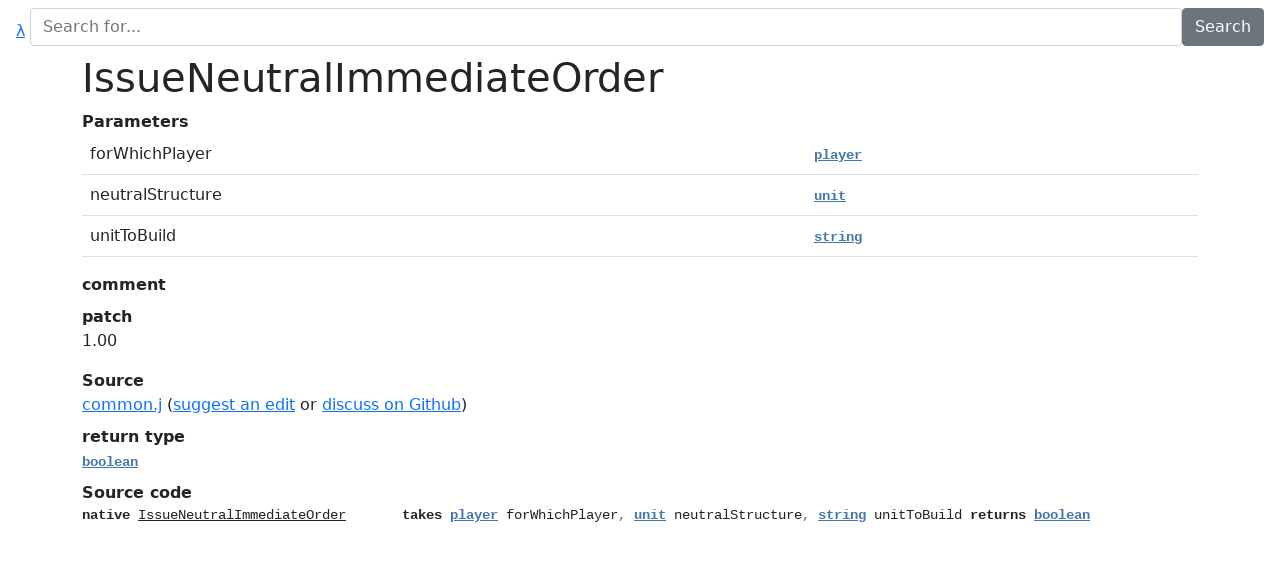

--- FILE ---
content_type: text/html; charset=utf-8
request_url: https://lep.duckdns.org/jassbot/doc/IssueNeutralImmediateOrder
body_size: 912
content:
<!doctype html><html lang=en><meta charset=utf-8><meta name=viewport content="width=device-width,initial-scale=1"><title>Doc - IssueNeutralImmediateOrder</title><link rel=stylesheet
              href="/jassbot/static/jassbot/bootstrap.min.css"><link rel=stylesheet
              href="/jassbot/static/jassbot/bootstrap-nightfall.min.css" media="(prefers-color-scheme: dark)"><link rel=stylesheet
              href="/jassbot/static/jassbot/style.css"><link rel=search type=application/opensearchdescription+xml
              href="/jassbot/opensearch.xml" title=jassdoc><link rel=icon type=image/x-icon
              href="/jassbot/static/jassbot/favicon.png"><script>$SCRIPT_ROOT = "/jassbot/";</script>
<script src="/jassbot/syntax.js"></script><script src="/jassbot/static/jassbot/test.js"></script><script src="/jassbot/static/jassbot/preview.js"></script>
<header class="navbar navbar-expand-lg bd-navbar sticky-top"><div class=col><form id=searchinput action="/jassbot/search"><div id=searchbox class="hstack gap-3"><a class=ms-3 id=home href="/jassbot/">&#955;</a><input class=form-control id=search autocomplete=off name=query type=search placeholder="Search for..."
                           value="">
<input class="btn btn-secondary me-3" type=submit value=Search></div></form></div></header><div id=main class=container><div class=row><div class=col><div id=result><div id=queryexplainer class="small text-end text-secondary"></div><div class=results></div></div><div id=jassbot-main-content><h1>IssueNeutralImmediateOrder</h1><dl><dt>Parameters<dd><table class=table><tr><td>forWhichPlayer<td><code>player</code><td>
<tr><td>neutralStructure<td><code>unit</code><td>
<tr><td>unitToBuild<td><code>string</code><td>
</table>
<dt>comment<dd>
<dt>patch<dd><p>1.00</p>
<dt>Source<dd><a href="https://github.com/lep/jassdoc/blob/58f5f49a4ded4462b04ba7172fc7a3a52f05b608/common.j#L17796" rel="nofollow" >common.j</a> (<a href="https://github.com/lep/jassdoc/edit/master/common.j#L17796" rel="nofollow" >suggest an edit</a> or <a href="https://github.com/lep/jassdoc/issues/new?title=%5Bweb%5D+common.j%3A+IssueNeutralImmediateOrder+-+&body=https%3A%2F%2Fgithub.com%2Flep%2Fjassdoc%2Fblob%2F58f5f49a4ded4462b04ba7172fc7a3a52f05b608%2Fcommon.j%23L17796%0A%0APlease+change+to+a+good+descriptive+title+and+tell+us+what+should+be+improved.">discuss on Github</a>)
<dt>return type<dd><code>boolean</code>
<dt>Source code<dd><pre><code>native IssueNeutralImmediateOrder       takes player forWhichPlayer, unit neutralStructure, string unitToBuild returns boolean</code></pre>

</dl></div></div></div></div>
<script>hl(),setup()</script>

--- FILE ---
content_type: text/javascript; charset=utf-8
request_url: https://lep.duckdns.org/jassbot/static/jassbot/test.js
body_size: 724
content:
const jass_keywords=/^(:?debug|set|call|and|or|not|takes|returns|type|extends|native|constant|globals|endglobals|local|return|if|then|else|elseif|endif|loop|exitwhen|endloop|function|endfunction)\b/,jass_tokens=[[jass_keywords,"keyword"],[functions,"bj"],[types,"type"],[natives,"native"],[bj_globals,"bjglobal"],[cj_globals,"cjglobal"],[/^(?:\/\/.+(\n|$))/,"comment"],[/^(?:0x[a-f0-9]+)/i,"number"],[/^(?:\$[a-f0-9]+)/i,"number"],[/^(?:\d+\.\d+)/,"number"],[/^(?:\d+\.)/,"number"],[/^(?:\.\d+)/,"number"],
[/^(?:\d+)/,"number"],[/^(?:true|false)\b/,"bool"],[/^(?:null)\b/,"null"],[/^(?:array|nothing)\b/,"like-type"],[/^(?:"(?:[^"\\]|\\[\s\S])*(?:"|$))/,"string"],[/^(?:'(?:[^'\\]|\\[\s\S])*(?:'|$))/,"rawcode"],[/^(?:[-<>+*/%=!,()\[\]]+)/,"operator"],[/^(?:\w+)/,"ident"],[/^(?:[ \t]+)/,"ws"],[/^./,"anything"],[/^\n/,"anything"],[/^$/,"anything"]],lua_keywords=/^(:?and|break|do|else|elseif|end|false|for|function|if|in|local|nil|not|or|repeat|return|then|true|until|while)\b/,lua_tokens=[[lua_keywords,"keyword"],
[functions,"bj"],[types,"type"],[natives,"native"],[bj_globals,"bjglobal"],[cj_globals,"cjglobal"],[/^(?:--\[(=*)\[.*?]\1])/s,"comment"],[/^(?:--.+(\n|$))/,"comment"],[/^(?:\[\[.*?]])/,"string"],[/^(?:0x[a-f0-9]+)/i,"number"],[/^(?:\d+\.\d+)/,"number"],[/^(?:\d+\.)/,"number"],[/^(?:\.\d+)/,"number"],[/^(?:\d+)/,"number"],[/^(?:\[(=*)\[.*?]\1])/s,"string"],[/^(?:"(?:[^"\\]|\\[\s\S])*(?:"|$))/,"string"],[/^(?:'(?:[^'\\]|\\[\s\S])*(?:'|$))/,"string"],[/^(?:[-<>#;:~+.*/%=^,()\[\]])/,"operator"],[/^(?:\w+)/,
"ident"],[/^(?:[ \t]+)/,"ws"],[/^./,"anything"],[/^\n/,"anything"],[/^$/,"anything"]];function mkdom(a,b){var c=document.createElement("span");return(new Set(["native","bj","bjglobal","cjglobal","type"])).has(b)?c.innerHTML="<a href='"+$SCRIPT_ROOT+"doc/"+a+"'>"+a+"</a>":c.innerText=a,c.setAttribute("class",b),c}
function tokenize(a,b,c){var d;b=document.createElement(b);for(b.setAttribute("class","highlighted");a;)for(d=0;d!=c.length;d++){const e=a.match(c[d][0]);if(e){d=mkdom(e[0],c[d][1]);b.appendChild(d);a=a.slice(e[0].length);break}}return b}
function hl(){document.querySelectorAll("code").forEach(a=>{a.classList.contains("sourceCode")||(a.classList.contains("language-lua")||a.classList.contains("lua")?a.replaceWith(tokenize(a.innerText,"code",lua_tokens)):a.replaceWith(tokenize(a.innerText,"code",jass_tokens)))})};
